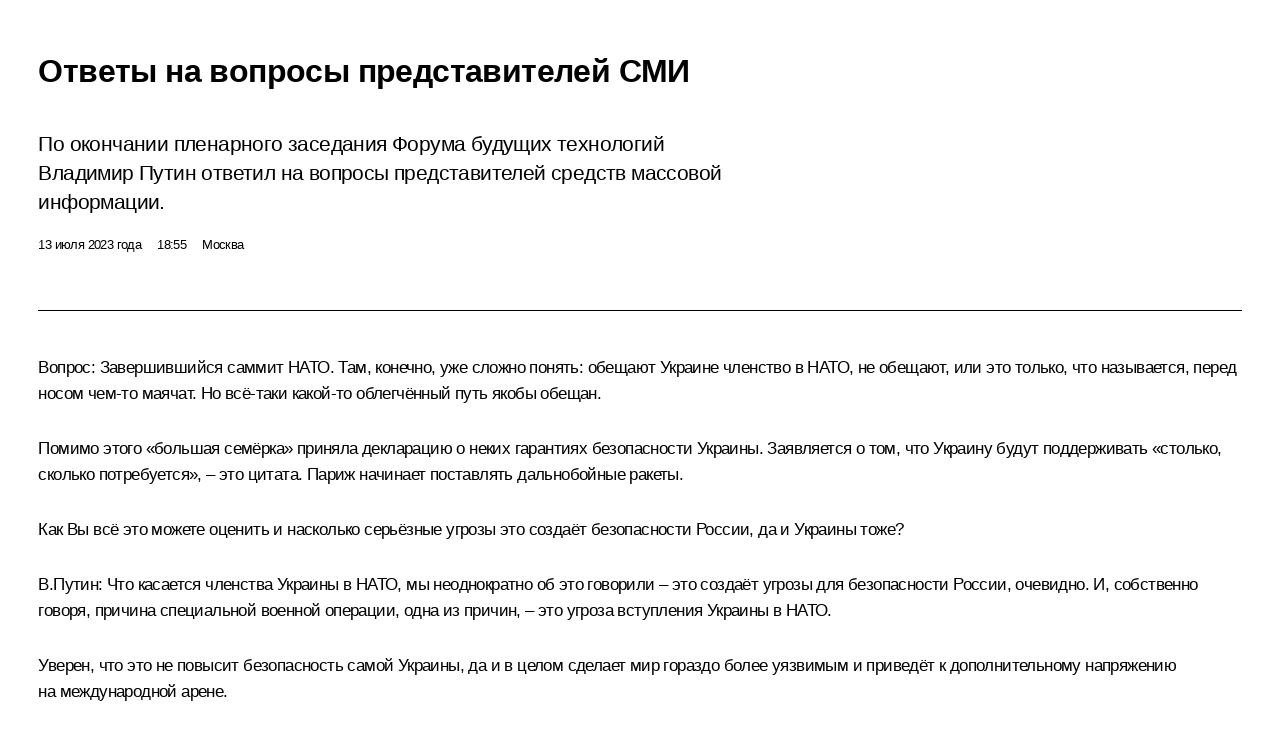

--- FILE ---
content_type: text/html; charset=UTF-8
request_url: http://www.kremlin.ru/events/president/news/71667/print
body_size: 17462
content:
<!doctype html> <!--[if lt IE 7 ]> <html class="ie6" lang="ru"> <![endif]--> <!--[if IE 7 ]> <html class="ie7" lang="ru"> <![endif]--> <!--[if IE 8 ]> <html class="ie8" lang="ru"> <![endif]--> <!--[if IE 9 ]> <html class="ie9" lang="ru"> <![endif]--> <!--[if gt IE 8]><!--> <html lang="ru" class="no-js" itemscope="itemscope" xmlns="http://www.w3.org/1999/xhtml" itemtype="http://schema.org/ItemPage" prefix="og: http://ogp.me/ns# video: http://ogp.me/ns/video# ya: http://webmaster.yandex.ru/vocabularies/"> <!--<![endif]--> <head> <meta charset="utf-8"/> <title itemprop="name">Ответы на вопросы представителей СМИ • Президент России</title> <meta name="description" content="По окончании пленарного заседания Форума будущих технологий Владимир Путин ответил на вопросы представителей средств массовой информации."/> <meta name="keywords" content="Новости ,Выступления и стенограммы ,Деятельность Президента"/> <meta itemprop="inLanguage" content="ru"/> <meta name="msapplication-TileColor" content="#091a42"> <meta name="theme-color" content="#ffffff"> <meta name="theme-color" content="#091A42" />  <meta name="viewport" content="width=device-width,initial-scale=1,minimum-scale=0.7,ya-title=#061a44"/>  <meta name="apple-mobile-web-app-capable" content="yes"/> <meta name="apple-mobile-web-app-title" content="Президент России"/> <meta name="format-detection" content="telephone=yes"/> <meta name="apple-mobile-web-app-status-bar-style" content="default"/>  <meta name="msapplication-TileColor" content="#061a44"/> <meta name="msapplication-TileImage" content="/static/mstile-144x144.png"/> <meta name="msapplication-allowDomainApiCalls" content="true"/> <meta name="msapplication-starturl" content="/"/> <meta name="theme-color" content="#061a44"/> <meta name="application-name" content="Президент России"/>   <meta property="og:site_name" content="Президент России"/>  <meta name="twitter:site" content="@KremlinRussia"/>   <meta property="og:type" content="article"/>  <meta property="og:title" content="Ответы на вопросы представителей СМИ"/> <meta property="og:description" content="По окончании пленарного заседания Форума будущих технологий Владимир Путин ответил на вопросы представителей средств массовой информации."/> <meta property="og:url" content="http://kremlin.ru/events/president/news/71667"/> <meta property="og:image" content="http://static.kremlin.ru/media/events/photos/medium/rgtGQpKtigQglDTDP9R1B5MTsjFlMvbe.jpg"/>    <meta property="ya:ovs:adult" content="false"/>  <meta property="ya:ovs:upload_date" content="2023-07-13"/>      <meta name="twitter:card" content="summary"/>   <meta name="twitter:description" content="По окончании пленарного заседания Форума будущих технологий Владимир Путин ответил на вопросы представителей средств массовой информации."/> <meta name="twitter:title" content="Ответы на вопросы представителей СМИ"/>    <meta name="twitter:image:src" content="http://static.kremlin.ru/media/events/photos/medium/rgtGQpKtigQglDTDP9R1B5MTsjFlMvbe.jpg"/> <meta name="twitter:image:width" content="680"/> <meta name="twitter:image:height" content="420"/>           <link rel="icon" type="image/png" href="/static/favicon-32x32.png" sizes="32x32"/>   <link rel="icon" type="image/png" href="/static/favicon-96x96.png" sizes="96x96"/>   <link rel="icon" type="image/png" href="/static/favicon-16x16.png" sizes="16x16"/>    <link rel="icon" type="image/png" href="/static/android-chrome-192x192.png" sizes="192x192"/> <link rel="manifest" href="/static/ru/manifest.json"/>         <link rel="apple-touch-icon" href="/static/apple-touch-icon-57x57.png" sizes="57x57"/>   <link rel="apple-touch-icon" href="/static/apple-touch-icon-60x60.png" sizes="60x60"/>   <link rel="apple-touch-icon" href="/static/apple-touch-icon-72x72.png" sizes="72x72"/>   <link rel="apple-touch-icon" href="/static/apple-touch-icon-76x76.png" sizes="76x76"/>   <link rel="apple-touch-icon" href="/static/apple-touch-icon-114x114.png" sizes="114x114"/>   <link rel="apple-touch-icon" href="/static/apple-touch-icon-120x120.png" sizes="120x120"/>   <link rel="apple-touch-icon" href="/static/apple-touch-icon-144x144.png" sizes="144x144"/>   <link rel="apple-touch-icon" href="/static/apple-touch-icon-152x152.png" sizes="152x152"/>   <link rel="apple-touch-icon" href="/static/apple-touch-icon-180x180.png" sizes="180x180"/>               <link rel="stylesheet" type="text/css" media="all" href="/static/css/screen.css?ba15e963ac"/> <link rel="stylesheet" href="/static/css/print.css" media="all"/>  <!--[if lt IE 9]> <link rel="stylesheet" href="/static/css/ie8.css"/> <script type="text/javascript" src="/static/js/vendor/html5shiv.js"></script> <script type="text/javascript" src="/static/js/vendor/respond.src.js"></script> <script type="text/javascript" src="/static/js/vendor/Konsole.js"></script> <![endif]--> <!--[if lte IE 9]> <link rel="stylesheet" href="/static/css/ie9.css"/> <script type="text/javascript" src="/static/js/vendor/ierange-m2.js"></script> <![endif]--> <!--[if lte IE 6]> <link rel="stylesheet" href="/static/css/ie6.css"/> <![endif]--> <link rel="alternate" type="text/html" hreflang="en" href="http://en.kremlin.ru/events/president/news/71667/print"/>   <link rel="author" href="/about"/> <link rel="home" href="/"/> <link rel="search" href="/opensearch.xml" title="Президент России" type="application/opensearchdescription+xml"/> <link rel="image_src" href="http://static.kremlin.ru/media/events/photos/medium/rgtGQpKtigQglDTDP9R1B5MTsjFlMvbe.jpg" /><link rel="canonical" href="http://kremlin.ru/events/president/news/71667" /> <script type="text/javascript">
window.config = {staticUrl: '/static/',mediaUrl: 'http://static.kremlin.ru/media/',internalDomains: 'kremlin.ru|uznai-prezidenta.ru|openkremlin.ru|президент.рф|xn--d1abbgf6aiiy.xn--p1ai'};
</script></head> <body class=" is-reading"> <div class="header" itemscope="itemscope" itemtype="http://schema.org/WPHeader" role="banner"> <div class="topline topline__menu"> <a class="topline__toggleaside" accesskey="=" aria-label="Меню портала" role="button" href="#sidebar" title="Меню портала"><i></i></a> <div class="topline__in"> <a href="/" class="topline__head" rel="home" accesskey="1" data-title="Президент России"> <i class="topline__logo"></i>Президент России</a> <div class="topline__togglemore" data-url="/mobile-menu"> <i class="topline__togglemore_button"></i> </div> <div class="topline__more"> <nav aria-label="Основное меню"> <ul class="nav"><li class="nav__item" itemscope="itemscope" itemtype="http://schema.org/SiteNavigationElement"> <a href="/events/president/news" class="nav__link is-active" accesskey="2" itemprop="url"><span itemprop="name">События</span></a> </li><li class="nav__item" itemscope="itemscope" itemtype="http://schema.org/SiteNavigationElement"> <a href="/structure/president" class="nav__link" accesskey="3" itemprop="url"><span itemprop="name">Структура</span></a> </li><li class="nav__item" itemscope="itemscope" itemtype="http://schema.org/SiteNavigationElement"> <a href="/multimedia/video" class="nav__link" accesskey="4" itemprop="url"><span itemprop="name">Видео и фото</span></a> </li><li class="nav__item" itemscope="itemscope" itemtype="http://schema.org/SiteNavigationElement"> <a href="/acts/news" class="nav__link" accesskey="5" itemprop="url"><span itemprop="name">Документы</span></a> </li><li class="nav__item" itemscope="itemscope" itemtype="http://schema.org/SiteNavigationElement"> <a href="/contacts" class="nav__link" accesskey="6" itemprop="url"><span itemprop="name">Контакты</span></a> </li> <li class="nav__item last" itemscope="itemscope" itemtype="http://schema.org/SiteNavigationElement"> <a class="nav__link nav__link_search" href="/search" accesskey="7" itemprop="url" title="Глобальный поиск по сайту"> <span itemprop="name">Поиск</span> </a> </li>  </ul> </nav> </div> </div> </div>  <div class="search"> <ul class="search__filter"> <li class="search__filter__item is-active"> <a class="search_without_filter">Искать на сайте</a> </li>   <li class="search__filter__item bank_docs"><a href="/acts/bank">или по банку документов</a></li>  </ul> <div class="search__in">   <form name="search" class="form search__form simple_search" method="get" action="/search" tabindex="-1" role="search" aria-labelledby="search__form__input__label"> <fieldset>  <legend> <label for="search__form__input" class="search__title_main" id="search__form__input__label">Введите запрос для поиска</label> </legend>  <input type="hidden" name="section" class="search__section_value"/> <input type="hidden" name="since" class="search__since_value"/> <input type="hidden" name="till" class="search__till_value"/> <span class="form__field input_wrapper"> <input type="text" name="query" class="search__form__input" id="search__form__input" lang="ru" accesskey="-"  required="required" size="74" title="Введите запрос для поиска" autocomplete="off" data-autocomplete-words-url="/_autocomplete/words" data-autocomplete-url="/_autocomplete"/> <i class="search_icon"></i> <span class="text_overflow__limiter"></span> </span> <span class="form__field button__wrapper">  <button id="search-simple-search-button" class="submit search__form__button">Найти</button> </span> </fieldset> </form>     <form name="doc_search" class="form search__form docs_search" method="get" tabindex="-1" action="/acts/bank/search"> <fieldset> <legend> Поиск по документам </legend>  <div class="form__field form__field_medium"> <label for="doc_search-title-or-number-input"> Название документа или его номер </label> <input type="text" name="title" id="doc_search-title-or-number-input" class="input_doc"  lang="ru" autocomplete="off"/> </div> <div class="form__field form__field_medium"> <label for="doc_search-text-input">Текст в документе</label> <input type="text" name="query" id="doc_search-text-input"  lang="ru"/> </div> <div class="form__field form__fieldlong"> <label for="doc_search-type-select">Вид документа</label> <div class="select2_wrapper"> <select id="doc_search-type-select" name="type" class="select2 dropdown_select"> <option value="" selected="selected"> Все </option>  <option value="3">Указ</option>  <option value="4">Распоряжение</option>  <option value="5">Федеральный закон</option>  <option value="6">Федеральный конституционный закон</option>  <option value="7">Послание</option>  <option value="8">Закон Российской Федерации о поправке к Конституции Российской Федерации</option>  <option value="1">Кодекс</option>  </select> </div> </div> <div class="form__field form__field_halflonger"> <label id="doc_search-force-label"> Дата вступления в силу...</label>   <div class="search__form__date period">      <a href="#" role="button" aria-describedby="doc_search-force-label" class="dateblock" data-target="#doc_search-force_since-input" data-min="1991-01-01" data-max="2028-10-17" data-value="2026-01-21" data-start-value="1991-01-01" data-end-value="2028-10-17" data-range="true">  </a> <a class="clear_date_filter hidden" href="#clear" role="button" aria-label="Сбросить дату"><i></i></a> </div>  <input type="hidden" name="force_since" id="doc_search-force_since-input" /> <input type="hidden" name="force_till" id="doc_search-force_till-input" />      </div> <div class="form__field form__field_halflonger"> <label>или дата принятия</label>   <div class="search__form__date period">      <a href="#" role="button" aria-describedby="doc_search-date-label" class="dateblock" data-target="#doc_search-date_since-input" data-min="1991-01-01" data-max="2026-01-21" data-value="2026-01-21" data-start-value="1991-01-01" data-end-value="2026-01-21" data-range="true">  </a> <a class="clear_date_filter hidden" href="#clear" role="button" aria-label="Сбросить дату"><i></i></a> </div>  <input type="hidden" name="date_since" id="doc_search-date_since-input" /> <input type="hidden" name="date_till" id="doc_search-date_till-input" />      </div> <div class="form__field form__fieldshort"> <button type="submit" class="submit search__form__button"> Найти документ </button> </div> </fieldset> <div class="pravo_link">Официальный портал правовой информации <a href="http://pravo.gov.ru/" target="_blank">pravo.gov.ru</a> </div> </form>   </div> </div>  <div class="topline_nav_mobile"></div>  </div> <div class="main-wrapper"> <div class="subnav-view" role="complementary" aria-label="Дополнительное меню"></div> <div class="wrapsite"> <div class="content-view" role="main"></div><div class="footer" id="footer" itemscope="itemscope" itemtype="http://schema.org/WPFooter"> <div class="footer__in"> <div role="complementary" aria-label="Карта портала"> <div class="footer__mobile"> <a href="/"> <i class="footer__logo_mob"></i> <div class="mobile_title">Президент России</div> <div class="mobile_caption">Версия официального сайта для мобильных устройств</div> </a> </div> <div class="footer__col col_mob"> <h2 class="footer_title">Разделы сайта Президента<br/>России</h2> <ul class="footer_list nav_mob"><li class="footer_list_item" itemscope="itemscope" itemtype="http://schema.org/SiteNavigationElement"> <a href="/events/president/news"  class="is-active" itemprop="url"> <span itemprop="name">События</span> </a> </li> <li class="footer_list_item" itemscope="itemscope" itemtype="http://schema.org/SiteNavigationElement"> <a href="/structure/president"  itemprop="url"> <span itemprop="name">Структура</span> </a> </li> <li class="footer_list_item" itemscope="itemscope" itemtype="http://schema.org/SiteNavigationElement"> <a href="/multimedia/video"  itemprop="url"> <span itemprop="name">Видео и фото</span> </a> </li> <li class="footer_list_item" itemscope="itemscope" itemtype="http://schema.org/SiteNavigationElement"> <a href="/acts/news"  itemprop="url"> <span itemprop="name">Документы</span> </a> </li> <li class="footer_list_item" itemscope="itemscope" itemtype="http://schema.org/SiteNavigationElement"> <a href="/contacts"  itemprop="url"> <span itemprop="name">Контакты</span> </a> </li>  <li class="footer__search footer_list_item footer__search_open" itemscope="itemscope" itemtype="http://schema.org/SiteNavigationElement"> <a href="/search" itemprop="url"> <i></i> <span itemprop="name">Поиск</span> </a> </li> <li class="footer__search footer_list_item footer__search_hidden" itemscope="itemscope" itemtype="http://schema.org/SiteNavigationElement"> <a href="/search" itemprop="url"> <i></i> <span itemprop="name">Поиск</span> </a> </li> <li class="footer__smi footer_list_item" itemscope="itemscope" itemtype="http://schema.org/SiteNavigationElement"> <a href="/press/announcements" itemprop="url" class="is-special"><i></i><span itemprop="name">Для СМИ</span></a> </li> <li class="footer_list_item" itemscope="itemscope" itemtype="http://schema.org/SiteNavigationElement"> <a href="/subscribe" itemprop="url"><i></i><span itemprop="name">Подписаться</span></a> </li> <li class="footer_list_item hidden_mob" itemscope="itemscope" itemtype="http://schema.org/SiteNavigationElement"> <a href="/catalog/glossary" itemprop="url" rel="glossary"><span itemprop="name">Справочник</span></a> </li> </ul> <ul class="footer_list"> <li class="footer__special" itemscope="itemscope" itemtype="http://schema.org/SiteNavigationElement"> <a href="http://special.kremlin.ru/events/president/news" itemprop="url" class="is-special no-warning"><i></i><span itemprop="name">Версия для людей с ограниченными возможностями</span></a> </li> </ul> <ul class="footer_list nav_mob"> <li itemscope="itemscope" itemtype="http://schema.org/SiteNavigationElement" class="language footer_list_item">   <a href="http://en.kremlin.ru/events/president/news/71667/print" rel="alternate" hreflang="en" itemprop="url" class=" no-warning"> <span itemprop="name"> English </span> </a> <meta itemprop="inLanguage" content="en"/>   </li> </ul> </div> <div class="footer__col"> <h2 class="footer_title">Информационные ресурсы<br/>Президента России</h2> <ul class="footer_list"> <li class="footer__currentsite footer_list_item" itemscope="itemscope" itemtype="http://schema.org/SiteNavigationElement"> <a href="/" itemprop="url">Президент России<span itemprop="name">Текущий ресурс</span> </a> </li> <li class="footer_list_item"> <a href="http://kremlin.ru/acts/constitution" class="no-warning">Конституция России</a> </li> <li class="footer_list_item"> <a href="http://flag.kremlin.ru/" class="no-warning" rel="external">Государственная символика</a> </li> <li class="footer_list_item"> <a href="https://letters.kremlin.ru/" class="no-warning" rel="external">Обратиться к Президенту</a> </li>  <li class="footer_list_item"> <a href="http://kids.kremlin.ru/" class="no-warning" rel="external"> Президент России —<br/>гражданам школьного возраста </a> </li> <li class="footer_list_item"> <a href="http://tours.kremlin.ru/" class="no-warning" rel="external">Виртуальный тур по<br/>Кремлю</a> </li>  <li class="footer_list_item"> <a href="http://putin.kremlin.ru/" class="no-warning" rel="external">Владимир Путин —<br/>личный сайт</a> </li>  <li class="footer_list_item"> <a href="http://nature.kremlin.ru" class="no-warning" rel="external"> Дикая природа России </a> </li>  </ul> </div> <div class="footer__col"> <h2 class="footer_title">Официальные сетевые ресурсы<br/>Президента России</h2> <ul class="footer_list"> <li class="footer_list_item"> <a href="https://t.me/news_kremlin" rel="me" target="_blank">Telegram-канал</a> </li>  <li class="footer_list_item"> <a href="https://max.ru/news_kremlin" rel="me" target="_blank"> MAX </a> </li> <li class="footer_list_item"> <a href="https://vk.com/kremlin_news" rel="me" target="_blank"> ВКонтакте </a> </li>  <li class="footer_list_item"> <a href="https://rutube.ru/u/kremlin/" rel="me" target="_blank">Rutube</a> </li> <li class="footer_list_item"> <a href="http://www.youtube.ru/user/kremlin" rel="me" target="_blank">YouTube</a> </li> </ul> </div>  <div class="footer__col footer__col_last"> <h2 class="footer_title">Правовая и техническая информация</h2> <ul class="footer_list technical_info"> <li class="footer_list_item" itemscope="itemscope" itemtype="http://schema.org/SiteNavigationElement"> <a href="/about" itemprop="url"> <span itemprop="name">О портале</span> </a> </li> <li class="footer_list_item" itemscope="itemscope" itemtype="http://schema.org/SiteNavigationElement"> <a href="/about/copyrights" itemprop="url"><span itemprop="name">Об использовании информации сайта</span></a> </li> <li class="footer_list_item" itemscope="itemscope" itemtype="http://schema.org/SiteNavigationElement"> <a href="/about/privacy" itemprop="url"><span itemprop="name">О персональных данных пользователей</span></a> </li> <li class="footer_list_item" itemscope="itemscope" itemtype="http://schema.org/SiteNavigationElement"> <a href="/contacts#mailto" itemprop="url"><span itemprop="name">Написать в редакцию</span></a> </li> </ul> </div> </div> <div role="contentinfo"> <div class="footer__license"> <p>Все материалы сайта доступны по лицензии:</p> <p><a href="http://creativecommons.org/licenses/by/4.0/deed.ru" hreflang="ru" class="underline" rel="license" target="_blank">Creative Commons Attribution 4.0 International</a></p> </div> <div class="footer__copy"><span class="flag_white">Администрация </span><span class="flag_blue">Президента России</span><span class="flag_red">2026 год</span> </div> </div> <div class="footer__logo"></div> </div> </div> </div> </div> <div class="gallery__wrap"> <div class="gallery__overlay"></div> <div class="gallery" role="complementary" aria-label="Полноэкранная галерея"></div> </div> <div class="read" role="complementary" aria-label="Материал для чтения" data-href="http://www.kremlin.ru/events/president/news/71667/print" data-stream-url="/events/president/news/by-date/13.07.2023"> <div class="read__close_wrapper"> <a href="/events/president/news/by-date/13.07.2023" class="read__close" title="Нажмите Esc, чтобы закрыть"><i></i></a> </div> <div class="read__scroll" role="tabpanel"> <article class="read__in hentry h-entry" itemscope="itemscope" itemtype="http://schema.org/NewsArticle" id="event-71667" role="document" aria-describedby="read-lead"> <div class="read__content"> <div class="read__top">  <div class="width_limiter"> <a href="/events/president/news" class="read__categ" rel="category" data-info="Открыть">События</a> <h1 class="entry-title p-name" itemprop="name">Ответы на вопросы представителей СМИ</h1> <div class="read__lead entry-summary p-summary" itemprop="description" role="heading" id="read-lead">  <div><p>По окончании пленарного заседания Форума будущих
технологий Владимир Путин ответил на вопросы представителей средств массовой
информации.</p></div>   </div> <div class="read__meta"><time class="read__published" datetime="2023-07-13" itemprop="datePublished">13 июля 2023 года</time>  <div class="read__time">18:55</div>  <div class="read__place p-location"><i></i>Москва</div> <meta itemprop="inLanguage" content="ru"/> </div> </div> </div> <div class="entry-content e-content read__internal_content" itemprop="articleBody">  <div class="media__container media__container_video u-video masha-ignore" itemscope="itemscope" itemtype="http://schema.org/VideoObject">       <div class="media__video " data-embed-url="http://kremlin.ru/misc/71667/videos/5343"> <video id="video-5343" preload="none" style="max-width:100%; width: 100%;background:rgb(149, 128, 83);background:linear-gradient(270deg, #958053 0%, rgba(149,128,83,0) 100%),linear-gradient(0deg, #fbf0c1 0%, rgba(251,240,193,0) 100%),linear-gradient(180deg, #3a3527 0%, rgba(58,53,39,0) 100%),linear-gradient(90deg, #f42512 0%, rgba(244,37,18,0) 100%);;" poster="http://static.kremlin.ru/media/events/video/image/medium/7vlpAlz6jtADBrAwJoOQvPqW4lGTXEBQ.jpg" data-at2x="http://static.kremlin.ru/media/events/video/image/medium2x/hP2opKwBjAvfnVXFek5xAA9uGK4DImrp.jpg" controls="controls"><source type="video/mp4" src="http://static.kremlin.ru/media/events/video/ru/video_low/ykgGPp1DMHX68k3rXgW1W8em6wZlHelc.mp4" data-quality="low" data-label="Стандартное качество, 81.6 МБ" data-filename="Otvety_na_voprosy_predstavitelei_SMI.mp4"></source><source type="video/mp4" src="http://static.kremlin.ru/media/events/video/ru/video_high/AOPlUIqEkIAEp5TBxEZJVsc21smJAGXt.mp4" data-quality="high" data-label="Высокое качество, 281.3 МБ" data-filename="Otvety_na_voprosy_predstavitelei_SMI-HD.mp4"></source><img src="http://static.kremlin.ru/media/events/video/image/medium/7vlpAlz6jtADBrAwJoOQvPqW4lGTXEBQ.jpg" srcset="http://static.kremlin.ru/media/events/video/image/medium2x/hP2opKwBjAvfnVXFek5xAA9uGK4DImrp.jpg 2x" style="background:rgb(149, 128, 83);background:linear-gradient(270deg, #958053 0%, rgba(149,128,83,0) 100%),linear-gradient(0deg, #fbf0c1 0%, rgba(251,240,193,0) 100%),linear-gradient(180deg, #3a3527 0%, rgba(58,53,39,0) 100%),linear-gradient(90deg, #f42512 0%, rgba(244,37,18,0) 100%);" title="Ответы на вопросы представителей СМИ" alt="Ответы на вопросы представителей СМИ" class="photo thumbnail" itemprop="image"></video><a href="#" class="media__videolink" title="Воспроизвести видео"> <i class="media__videolinkicon"></i> </a> </div>  <meta itemprop="name" content="Ответы на вопросы представителей СМИ"><meta itemprop="description" content="Ответы на вопросы представителей СМИ"><meta itemprop="caption" content="Ответы на вопросы представителей СМИ"><meta itemprop="url" content="http://static.kremlin.ru/media/events/video/ru/video_high/AOPlUIqEkIAEp5TBxEZJVsc21smJAGXt.mp4"><span itemprop="thumbnail" itemscope="itemscope" itemtype="http://schema.org/ImageObject" hidden="hidden" class="hidden"> <meta itemprop="contentUrl" content="http://static.kremlin.ru/media/events/video/image/medium/7vlpAlz6jtADBrAwJoOQvPqW4lGTXEBQ.jpg"></span> <meta itemprop="duration" content="T12M5S"><meta itemprop="datePublished" content="2023-07-13"><meta itemprop="uploadDate" content="2023-07-13"><meta itemprop="isFamilyFriendly" content="true"><meta itemprop="license" content="СС"><meta itemprop="content_id" content="video-5343"><meta itemprop="isOfficial" content="true"><meta itemprop="status" content="published"><meta itemprop="inLanguage" content="ru"><meta itemprop="productionCountry" content="RU"><div class="video__description masha-ignore">Ответы на вопросы представителей СМИ</div>   </div><p><b>Вопрос:</b>
Завершившийся саммит НАТО. Там, конечно, уже сложно понять: обещают Украине
членство в НАТО, не обещают, или это только, что называется, перед носом чем-то маячат. Но всё-таки какой-то облегчённый путь якобы обещан. </p><p>Помимо этого «большая семёрка» приняла декларацию о неких гарантиях безопасности Украины. Заявляется о том, что Украину будут
поддерживать «столько, сколько потребуется», – это цитата. Париж начинает
поставлять дальнобойные ракеты.</p><p>Как Вы всё это можете оценить и насколько серьёзные
угрозы это создаёт безопасности России, да и Украины тоже?</p><p><b>В.Путин:
</b>Что
касается членства Украины в НАТО, мы неоднократно об это говорили – это создаёт
угрозы для безопасности России, очевидно. И, собственно говоря, причина
специальной военной операции, одна из причин, – это угроза вступления Украины в НАТО.</p><p>Уверен, что это не повысит безопасность самой
Украины, да и в целом сделает мир гораздо более уязвимым и приведёт к дополнительному напряжению на международной арене. </p><p>Поэтому ничего хорошего в этом не вижу. Наша позиция
хорошо известна и давно сформулирована.</p><p>Что касается поставок вооружений, различного оружия,
то мы видим, сколько надежд возлагалось на поставку и ракет достаточно дальнего
радиуса действия. Ну что? Да, они ущерб наносят, но ничего критического в зоне
боевых действий не происходит с использованием этих ракет. То же самое танки
иностранного производства, боевые машины пехоты.</p><p>У нас на вчерашний вечер танков – только с 4 июня –
уничтожено 311 единиц, из них значительная часть, думаю, одна треть как минимум,
западного производства, в том числе «Леопарды».</p><p>Могу вам сказать, что украинские военнослужащие
часто отказываются даже садиться в эти танки. Почему? Потому что они являются
приоритетной целью для наших ребят, уничтожаются в первую очередь на поле боя –
и это малоприятное обстоятельство, которое, в общем, мешает их использовать. А горят они так же, как и все остальные, – даже лучше, чем остальные, известные
Т-72 советского производства. </p><p>Поэтому с точки зрения возможного изменения
[ситуации] на поле боя новая поставка новых вооружений ничего не даст – только
усугубит ситуацию, причём усугубит для украинской стороны и будет разжигать
дальше конфликт. Если кто-то в этом заинтересован, а, судя по всему, такие
заинтересанты есть, то это самый лучший способ реализовать эту задачу –
разжигать конфликт дальше, поставлять новые вооружения. </p><p>Теперь по поводу безопасности. Мы уже много раз
говорили: любая страна имеет право на то, чтобы обеспечить свою безопасность,
и, конечно, она вправе выбирать тот способ достижения этой цели, который
считает для себя наиболее правильным. </p><p>Есть только одно ограничение. Оно связано с тем,
что, достигая безопасности одной страны, не должны создаваться угрозы для
другой страны. Поэтому мы исходим из понимания того, что этот принцип, который
многократно был продекларирован в различных международных документах, всё-таки
будет учитываться. А Украина, конечно, имеет право на обеспечение своей
безопасности.</p><p>Кстати говоря, в том проекте документа, о котором я
уже вспоминал неоднократно, а именно в проекте соглашения между Россией и Украиной, который был подготовлен в Стамбуле и который был потом выброшен в мусорное ведро украинским режимом, – в этом проекте очень подробно были
изложены вопросы обеспечения безопасности Украины. Нам ещё нужно было подумать,
согласны ли мы со всем, что там было изложено, но в целом считаю, что этот
документ был приемлемым.</p><p>Поэтому для нас нет ничего необычного в том, что
сейчас было продекларировано и в НАТО, и в «семёрке», и мы не против обсуждения
вопросов подобного рода. Но ещё раз повторяю: при обязательном условии
обеспечения безопасности Российской Федерации.</p><p><b>Вопрос:
</b>Владимир
Владимирович, можно поинтересоваться? Говорят, что зерновая сделка под угрозой,
и что не выполняется часть условий Российской Федерации, касающаяся нашего
экспорта, и что господину Эрдогану есть что сообщить Вам об этом при личной
встрече, и что Вы получили письмо из ООН. </p><p>Вот по этому поводу
можете пролить свет? </p><p><b>В.Путин:</b>
Ну конечно, здесь никаких секретов нет. </p><p>Дело в том, что эта
сделка изначально была обоснована ООН и Генеральным секретарём [Антониу
Гутеррешем] как сделка, направленная прежде всего и главным образом на помощь
беднейшим странам мира – с тем, чтобы не допустить там голода.</p><p>Хочу ещё раз
подчеркнуть, что рост цен на продовольствие, на продукты питания, на то, что
производится сельским хозяйством в целом в мире, на удобрения связан не со специальной военной операцией. Он связан с ошибками ведущих западных экономик в сфере финансов и в сфере инвестиций, в том числе в энергетику. </p><p>На протяжении многих,
многих лет пренебрегали базовыми принципами развития энергетики, увлеклись
альтернативными источниками энергии, не уделяли должного внимания инвестициям в нефтегазовую сферу, некоторые страны отказались от атомной энергетики. </p><p>В результате получили
результат, обратный ожидаемому, в сфере энергетики, и цены поползли вверх. Инвестиции
своевременно не делали – дефициты там начали создаваться. Сейчас его нет, но в целом угроза этих дефицитов в связи с тем, что инвестиций нет в отрасль,
возникла, и цены возникли. В сфере финансов – тоже уже неоднократно говорил об этом. </p><p>Это известные вещи,
просто об этом предпочитают не говорить, потому что это явные проколы в экономической политике западных стран. Что имею в виду: в борьбе с пандемией
коронавирусной инфекции начали поддерживать и граждан, и отдельные отрасли
экономики. Мы тоже это делали, но мы делали в разумных размерах. А там – нет:
напечатали денег огромное количество, начали с мирового рынка сгребать
продовольствие лопатой в свои страны и поставили беднейшие страны в очень
сложное положение.</p><p>В связи с началом
специальной военной операции всё решили свалить на Россию, что называется, с больной головы на здоровую. Мы здесь совершенно ни при чём. Да, конечно,
использование как инструмента конкурентной борьбы санкций – они, используя эти
инструменты санкционной политики, усугубили ситуацию на мировых рынках
продовольствия и энергетики. Не мы усугубили, а они своими действиями привели к этому результату.</p><p>А так называемая
зерновая сделка обосновывалась желанием поддержать беднейшие страны. Уже много
раз говорил: из всего объёма продовольствия, прежде всего зерновых, вывезенного
с территории Украины, три с небольшим процента только пошло в беднейшие страны
мира – только три процента с небольшим. Всё остальное – в сытую, благополучную
Европу. Но многие европейские страны начали отказываться от украинских
зерновых. Они начали дискриминировать украинское зерно – не мы.</p><p>Что касается условий,
на которых мы согласились обеспечить безопасность вывоза украинского зерна, то,
да, там были пункты этой договорённости с ООН, согласно которым нужно было
учитывать и российские интересы. Это логистика, это страхование, это движение
денег, связанных с оплатой нашей продукции, и многие другие моменты. Ничего –
хочу это подчеркнуть, – вообще ничего не было сделано. Всё – игра в одни
ворота. Ни одного пункта, связанного с тем, что есть интересы Российской
Федерации, не исполнено. </p><p>Несмотря на это, мы по доброй воле многократно продлевали эту так называемую сделку. Многократно. Ну,
слушайте, хватит, в конце концов. Нам сейчас говорят: вы сейчас в очередной раз
согласитесь с продлением, а мы всё-таки исполним данные вам обещания.</p><p>Мы подумаем, – ещё
несколько дней есть, – мы подумаем, как поступить. Но если нам говорят, что исполнят
данные нам обещания, кстати, прописанные в том числе с ООН. А я знаю, что Генеральный
секретарь и сотрудники Организации Объединённых Наций, которые занимаются этой
проблемой, они искренне стремятся к выполнению, в том числе и в отношении
России, соответствующих условий – у меня нет сомнений. Но у них ничего не получается, потому что западные страны не собираются исполнять данных обещаний.
</p><p>Как одна из опций: не сначала продление, а потом выполнение обещаний, а сначала выполнение обещаний,
а потом наше участие. Что имею в виду? Мы можем приостановить наше участие в этой сделке, и, если все в очередной раз говорят, что все данные нам обещания
будут исполнены, пусть исполнят это обещание – и мы сразу же присоединимся к этой сделке. Снова.</p><p><b>Вопрос:</b>
Скажите, в связи с этим может быть подключение к SWIFT Россельхозбанка, да? Одно из условий. </p><p><b>В.Путин:</b>
Это только разговоры. Хотя это одно из условий. Там ещё есть фрахт. SWIFT – это переводы денежные, да, это
имеет значение. Там есть логистика, заходы в наши порты иностранных судов и так
далее.</p><p><b>Вопрос:</b>
А в письме ООН содержится какая-то новая…</p><p><b>В.Путин:</b>
Нет, я письма этого нового не видел, но мы в контакте с сотрудниками
Организации Объединённых Наций. Повторяю ещё раз: они искренне стремятся к тому, чтобы западные страны исполнили взятые на себя обязательства, но у них
пока ничего не получается. И нам, повторю ещё раз, говорят: продлите ещё раз. А можно сделать так: мы продлим ровно в тот момент, когда будут выполнены данные
нам обещания.</p><p><b>Вопрос:</b>
18 июля сделка истекает. Сколько времени мы готовы ждать, что они начнут
исполнять?</p><p><b>В.Путин:</b>
Столько, сколько потребуется для того, чтобы исполнить данные нам обещания.</p> <div class="read__bottommeta hidden-copy"> <div class="width_limiter">   <div class="read__tags masha-ignore">  <div class="read__tagscol"> <h3>География</h3> <ul class="read__taglist"><li><a
                                    href="/catalog/countries/UA/events" rel="tag"><i></i>Украина</a></li> </ul> </div>   <div class="read__tagscol"> <h3>Темы</h3> <ul class="read__taglist"><li class="p-category"> <a href="/catalog/keywords/82/events" rel="tag"><i></i>Внешняя политика </a> </li> <li class="p-category"> <a href="/catalog/keywords/78/events" rel="tag"><i></i>Национальная безопасность </a> </li> <li class="p-category"> <a href="/catalog/keywords/31/events" rel="tag"><i></i>СМИ </a> </li>  </ul> </div>   </div>                <div class="read__status masha-ignore"> <div class="width_limiter"> <h3>Статус материала</h3> <p>Опубликован в разделах: <a href="/events/president/news">Новости</a>, <a href="/events/president/transcripts">Выступления и стенограммы</a><br/> </p><p> Дата публикации:    <time datetime="2023-07-13">13 июля 2023 года, 18:55</time> </p><p class="print_link_wrap"> Ссылка на материал: <a class="print_link" href="http://kremlin.ru/d/71667">kremlin.ru/d/71667</a> </p>  <p> <a class="text_version_link" href="/events/president/news/copy/71667" rel="nofollow" target="_blank">Текстовая версия</a> </p>  </div> </div>  </div> </div> </div> </div> </article> </div>    <div class="read__tabs False" role="tablist"> <div class="gradient-shadow"></div> <div class="width_limiter">  <a href="/events/president/news/71667" class="tabs_article is-active big with_small_tooltip" title="Текст" aria-label="Текст" role="tab"><i aria-hidden="true"></i> <div class="small_tooltip" aria-hidden="true"><span class="small_tooltip_text">Текст</span></div> </a>  <i class="read__sep"></i> <a href="/events/president/news/71667/photos" class="tabs_photo with_small_tooltip" title="Фото" aria-label="Фото" role="tab"><i aria-hidden="true"><sup class="tabs__count">5</sup></i> <div class="small_tooltip" aria-hidden="true"><span class="small_tooltip_text">Фото</span></div> </a>   <i class="read__sep"></i> <a href="/events/president/news/71667/videos" class="tabs_video tabs_ with_small_tooltip" title="Видео" aria-label="Видео" role="tab"> <i aria-hidden="true"> <sup class="duration_short tabs__count"> <time class="video_count_time" itemprop="duration" datetime="PT12M5S">12м</time></sup> </i> <div class="small_tooltip" aria-hidden="true"><span class="small_tooltip_text">Видео</span></div> </a>   <i class="read__sep"></i> <a href="/events/president/news/71667/audios" class="tabs_audio tabs_ with_small_tooltip" title="Аудио" aria-label="Аудио" role="tab"><i aria-hidden="true"> <sup class="duration_short tabs__count"> <time class="video_count_time" itemprop="duration" datetime="PT12M5S">12м</time></sup> </i> <div class="small_tooltip" aria-hidden="true"><span class="small_tooltip_text">Аудио</span></div> </a>     <div class="right_tabs">  <p class="over_tabs"></p> <div class="tabs_share read__share with_small_tooltip" title="Поделиться" role="tab" tabindex="0" aria-expanded="false" onclick="" aria-label="Поделиться"><i aria-hidden="true"></i> <div class="small_tooltip" aria-hidden="true"><span class="small_tooltip_text">Поделиться</span></div> <div class="share_material">   <div class="width_limiter"> <div class="share_where" id="share-permalink">Прямая ссылка на материал</div> <div class="share_link share_link_p" tabindex="0" role="textbox" aria-labelledby="share-permalink"> <span class="material_link" id="material_link">http://kremlin.ru/events/president/news/71667</span> </div> <div class="share_where">Поделиться</div> <div class="krln-share_list"> <ul class="share_sites">             <li> <a target="_blank" class="share_to_site no-warning" href="https://www.vk.com/share.php?url=http%3A//www.kremlin.ru/events/president/news/71667/print&amp;title=%D0%9E%D1%82%D0%B2%D0%B5%D1%82%D1%8B%20%D0%BD%D0%B0%C2%A0%D0%B2%D0%BE%D0%BF%D1%80%D0%BE%D1%81%D1%8B%20%D0%BF%D1%80%D0%B5%D0%B4%D1%81%D1%82%D0%B0%D0%B2%D0%B8%D1%82%D0%B5%D0%BB%D0%B5%D0%B9%20%D0%A1%D0%9C%D0%98&amp;description=%3Cp%3E%D0%9F%D0%BE%C2%A0%D0%BE%D0%BA%D0%BE%D0%BD%D1%87%D0%B0%D0%BD%D0%B8%D0%B8%20%D0%BF%D0%BB%D0%B5%D0%BD%D0%B0%D1%80%D0%BD%D0%BE%D0%B3%D0%BE%20%D0%B7%D0%B0%D1%81%D0%B5%D0%B4%D0%B0%D0%BD%D0%B8%D1%8F%20%D0%A4%D0%BE%D1%80%D1%83%D0%BC%D0%B0%20%D0%B1%D1%83%D0%B4%D1%83%D1%89%D0%B8%D1%85%0A%D1%82%D0%B5%D1%85%D0%BD%D0%BE%D0%BB%D0%BE%D0%B3%D0%B8%D0%B9%20%D0%92%D0%BB%D0%B0%D0%B4%D0%B8%D0%BC%D0%B8%D1%80%20%D0%9F%D1%83%D1%82%D0%B8%D0%BD%20%D0%BE%D1%82%D0%B2%D0%B5%D1%82%D0%B8%D0%BB%20%D0%BD%D0%B0%C2%A0%D0%B2%D0%BE%D0%BF%D1%80%D0%BE%D1%81%D1%8B%20%D0%BF%D1%80%D0%B5%D0%B4%D1%81%D1%82%D0%B0%D0%B2%D0%B8%D1%82%D0%B5%D0%BB%D0%B5%D0%B9%20%D1%81%D1%80%D0%B5%D0%B4%D1%81%D1%82%D0%B2%20%D0%BC%D0%B0%D1%81%D1%81%D0%BE%D0%B2%D0%BE%D0%B9%0A%D0%B8%D0%BD%D1%84%D0%BE%D1%80%D0%BC%D0%B0%D1%86%D0%B8%D0%B8.%3C/p%3E&amp;image=http%3A//static.kremlin.ru/media/events/photos/medium/rgtGQpKtigQglDTDP9R1B5MTsjFlMvbe.jpg" data-service="vkontakte" rel="nofollow"> ВКонтакте </a> </li> <li> <a target="_blank" class="share_to_site no-warning" href="https://t.me/share/url?url=http%3A//www.kremlin.ru/events/president/news/71667/print&amp;text=%D0%9E%D1%82%D0%B2%D0%B5%D1%82%D1%8B%20%D0%BD%D0%B0%C2%A0%D0%B2%D0%BE%D0%BF%D1%80%D0%BE%D1%81%D1%8B%20%D0%BF%D1%80%D0%B5%D0%B4%D1%81%D1%82%D0%B0%D0%B2%D0%B8%D1%82%D0%B5%D0%BB%D0%B5%D0%B9%20%D0%A1%D0%9C%D0%98" data-service="vkontakte" rel="nofollow"> Telegram </a> </li> <li> <a target="_blank" class="share_to_site no-warning" href="https://connect.ok.ru/offer?url=http%3A//www.kremlin.ru/events/president/news/71667/print&amp;title=%D0%9E%D1%82%D0%B2%D0%B5%D1%82%D1%8B%20%D0%BD%D0%B0%C2%A0%D0%B2%D0%BE%D0%BF%D1%80%D0%BE%D1%81%D1%8B%20%D0%BF%D1%80%D0%B5%D0%B4%D1%81%D1%82%D0%B0%D0%B2%D0%B8%D1%82%D0%B5%D0%BB%D0%B5%D0%B9%20%D0%A1%D0%9C%D0%98" data-service="vkontakte" rel="nofollow"> Одноклассники </a> </li> <!-- <li><a target="_blank" class="share_to_site no-warning" href="https://www.twitter.com/share?url=http%3A//www.kremlin.ru/events/president/news/71667/print&amp;counturl=http%3A//www.kremlin.ru/events/president/news/71667/print&amp;text=%D0%9E%D1%82%D0%B2%D0%B5%D1%82%D1%8B%20%D0%BD%D0%B0%C2%A0%D0%B2%D0%BE%D0%BF%D1%80%D0%BE%D1%81%D1%8B%20%D0%BF%D1%80%D0%B5%D0%B4%D1%81%D1%82%D0%B0%D0%B2%D0%B8%D1%82%D0%B5%D0%BB%D0%B5%D0%B9%20%D0%A1%D0%9C%D0%98&amp;via=KremlinRussia&amp;lang=ru" data-service="twitter" rel="nofollow">Твиттер</a></li> --> </ul> <ul class="share_sites"> <li> <button  class="no-warning copy_url_button" data-url='http://www.kremlin.ru/events/president/news/71667/print'> Скопировать ссылку </button> </li> <li><a href="#share-mail" class="share_send_email">Переслать на почту</a></li> </ul> <ul class="share_sites"> <li class="share_print"> <a href="/events/president/news/71667/print" class="share_print_label share_print_link no-warning"> <i class="share_print_icon"></i>Распечатать</a> </li> </ul> </div> </div>  <div class="share_mail" id="share-mail"> <div class="width_limiter"> <form method="POST" action="/events/president/news/71667/email" class="emailform form"> <div class="share_where">Переслать материал на почту</div> <label class="share_where_small">Просмотр отправляемого сообщения</label> <div class="share_message"> <p class="message_info">Официальный сайт президента России:</p> <p class="message_info">Ответы на вопросы представителей СМИ</p> <p class="message_link">http://kremlin.ru/events/president/news/71667</p> </div> <div class="form__email"> <label for="email" class="share_where_small">Электронная почта адресата</label> <input type="email" name="mailto" required="required" id="email" autocomplete="on" title="Адрес электронной почты обязателен для заполнения"/> </div> <div class="emailform__act"> <button type="submit" class="submit">Отправить</button> </div> </form> </div> </div>  </div> </div> </div>  </div> </div>   <div class="read__updated">Последнее обновление материала <time datetime="2023-07-19">19 июля 2023 года, 13:09</time> </div> </div> <div class="wrapsite__outside hidden-print"><div class="wrapsite__overlay"></div></div><div class="sidebar" tabindex="-1" itemscope="itemscope" itemtype="http://schema.org/WPSideBar"> <div class="sidebar__content">    <div class="sidebar_lang">  <div class="sidebar_title_wrapper is-visible"> <h2 class="sidebar_title">Официальные сетевые ресурсы</h2> <h3 class="sidebar_title sidebar_title_caption">Президента России</h3> </div> <div class="sidebar_title_wrapper hidden"> <h2 class="sidebar_title">Official Internet Resources</h2> <h3 class="sidebar_title sidebar_title_caption">of the President of Russia</h3> </div> <span class="sidebar_lang_item sidebar_lang_first"> <a tabindex="-1" rel="alternate" hreflang="ru" itemprop="url" > <span>Русский</span> </a> </span><span class="sidebar_lang_item"> <a tabindex="0" href="http://en.kremlin.ru/events/president/news/71667/print" rel="alternate" hreflang="en" itemprop="url" class="is-active"> <span>English</span> </a> </span> <meta itemprop="inLanguage" content="en"/>   </div> <ul class="sidebar_list">  <li itemscope="itemscope" itemtype="http://schema.org/SiteNavigationElement"> <a href="/press/announcements" class="sidebar__special" itemprop="url" tabindex="0"><span itemprop="name">Для СМИ</span></a> </li> <li itemscope="itemscope" itemtype="http://schema.org/SiteNavigationElement"> <a href="http://special.kremlin.ru/events/president/news" class="sidebar__special no-warning" itemprop="url" tabindex="0"><span itemprop="name">Специальная версия для людей с ограниченными возможностями</span></a> </li>  <li itemscope="itemscope" itemtype="http://schema.org/SiteNavigationElement"> <a href="https://t.me/news_kremlin" class="sidebar__special" itemprop="url" tabindex="0" rel="me" target="_blank" ><span itemprop="name">Telegram-канал</span></a> </li>  <li itemscope="itemscope" itemtype="http://schema.org/SiteNavigationElement"> <a href="https://max.ru/news_kremlin" class="sidebar__special" itemprop="url" tabindex="0" rel="me" target="_blank" ><span itemprop="name"> MAX </span></a> </li> <li itemscope="itemscope" itemtype="http://schema.org/SiteNavigationElement"> <a href="https://vk.com/kremlin_news" class="sidebar__special" itemprop="url" tabindex="0" rel="me" target="_blank" ><span itemprop="name"> ВКонтакте </span></a> </li>  <li itemscope="itemscope" itemtype="http://schema.org/SiteNavigationElement"> <a href="https://rutube.ru/u/kremlin/" class="sidebar__special" itemprop="url" tabindex="0" rel="me" target="_blank" ><span itemprop="name">Rutube</span></a> </li> <li itemscope="itemscope" itemtype="http://schema.org/SiteNavigationElement"> <a href="http://www.youtube.ru/user/kremlin" class="sidebar__special" itemprop="url" tabindex="0" rel="me" target="_blank" ><span itemprop="name">YouTube</span></a> </li> </ul> <ul class="sidebar_list sidebar_list_other"> <li itemscope="itemscope" itemtype="http://schema.org/SiteNavigationElement">  <a href="/" class="no-warning" itemprop="url" tabindex="0">  <span itemprop="name">Сайт Президента России</span> </a> </li>  <li itemscope="itemscope" itemtype="http://schema.org/SiteNavigationElement">  <a href="/acts/constitution" class="no-warning" itemprop="url" tabindex="0">  <span itemprop="name">Конституция России </span> </a> </li>  <li itemscope="itemscope" itemtype="http://schema.org/SiteNavigationElement">  <a href="http://flag.kremlin.ru/" class="no-warning" itemprop="url" tabindex="0" rel="external">  <span itemprop="name">Государственная символика</span></a> </li> <li itemscope="itemscope" itemtype="http://schema.org/SiteNavigationElement"> <a href="https://letters.kremlin.ru/" class="no-warning" itemprop="url" tabindex="0" rel="external"><span itemprop="name">Обратиться к Президенту</span></a> </li>  <li itemscope="itemscope" itemtype="http://schema.org/SiteNavigationElement"> <a href="http://kids.kremlin.ru/" class="no-warning" itemprop="url" tabindex="0" rel="external"><span itemprop="name"> Президент России — гражданам<br/>школьного возраста </span></a> </li> <li itemscope="itemscope" itemtype="http://schema.org/SiteNavigationElement"> <a href="http://tours.kremlin.ru/" class="no-warning" itemprop="url" tabindex="0" rel="external"><span itemprop="name"> Виртуальный тур по Кремлю </span></a> </li>  <li itemscope="itemscope" itemtype="http://schema.org/SiteNavigationElement">  <a href="http://putin.kremlin.ru/" class="no-warning" itemprop="url" tabindex="0" rel="external">  <span itemprop="name">Владимир Путин — личный сайт</span> </a> </li> <li itemscope="itemscope" itemtype="http://schema.org/SiteNavigationElement"> <a href="http://20.kremlin.ru/" class="no-warning" itemprop="url" tabindex="0" rel="external"><span itemprop="name">Путин. 20 лет</span></a> </li>  <li itemscope="itemscope" itemtype="http://schema.org/SiteNavigationElement"> <a href="http://nature.kremlin.ru/" class="no-warning last-in-focus" itemprop="url" tabindex="0" rel="external"><span itemprop="name"> Дикая природа России </span></a> </li>  </ul> </div> <p class="sidebar__signature">Администрация Президента России<br/>2026 год</p> </div></body> </html>